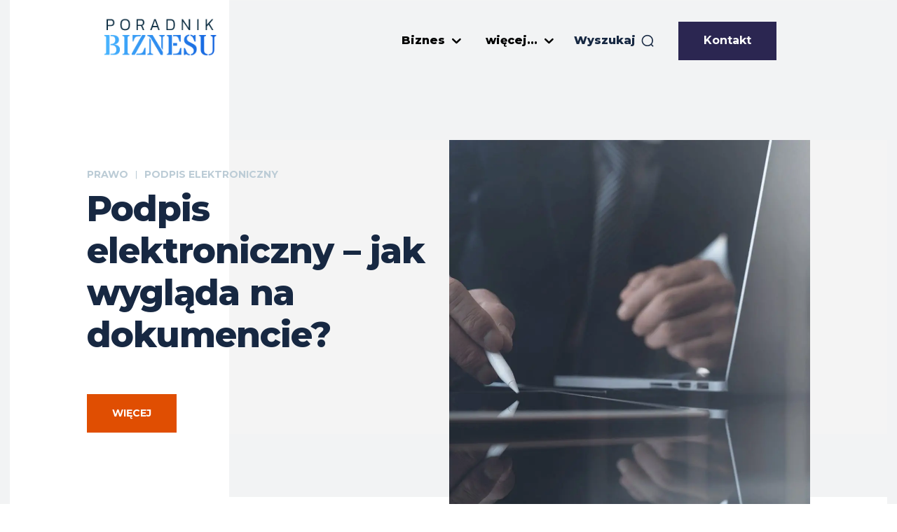

--- FILE ---
content_type: text/html; charset=UTF-8
request_url: https://poradnikbiznesu.pl/wp-admin/admin-ajax.php?td_theme_name=Newspaper&v=12.7.3
body_size: 14
content:
{"373572":550}